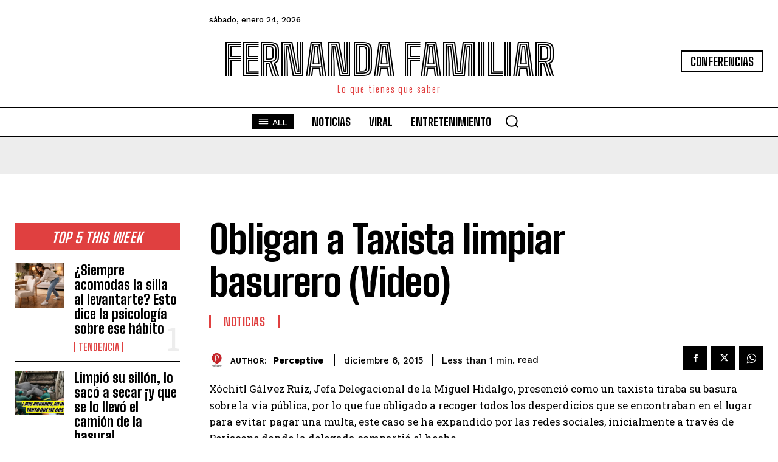

--- FILE ---
content_type: text/html; charset=utf-8
request_url: https://www.google.com/recaptcha/api2/aframe
body_size: 247
content:
<!DOCTYPE HTML><html><head><meta http-equiv="content-type" content="text/html; charset=UTF-8"></head><body><script nonce="iiW0YEqENOcMQeaxCgcsMw">/** Anti-fraud and anti-abuse applications only. See google.com/recaptcha */ try{var clients={'sodar':'https://pagead2.googlesyndication.com/pagead/sodar?'};window.addEventListener("message",function(a){try{if(a.source===window.parent){var b=JSON.parse(a.data);var c=clients[b['id']];if(c){var d=document.createElement('img');d.src=c+b['params']+'&rc='+(localStorage.getItem("rc::a")?sessionStorage.getItem("rc::b"):"");window.document.body.appendChild(d);sessionStorage.setItem("rc::e",parseInt(sessionStorage.getItem("rc::e")||0)+1);localStorage.setItem("rc::h",'1769311318510');}}}catch(b){}});window.parent.postMessage("_grecaptcha_ready", "*");}catch(b){}</script></body></html>